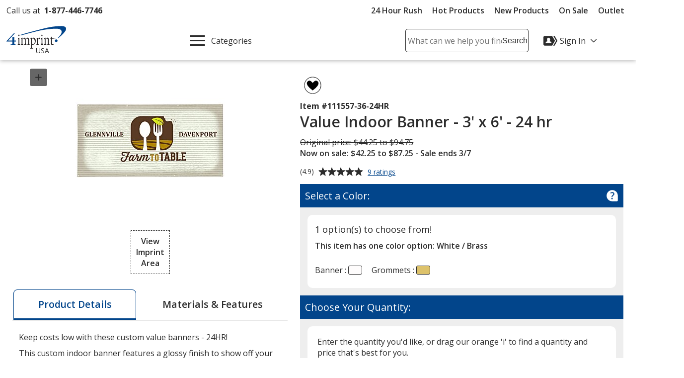

--- FILE ---
content_type: text/html; charset=utf-8
request_url: https://www.4imprint.com/Header/UserSpecificLinks
body_size: -1308
content:

    <div class="displayFlex flexAlignItemsCenter flexJustifyEnd">
        <div id="hdrActWrapper" class="posRelative">
            <button id="hdrAccountBtn" type="button" data-qa="menuDropdown" class="btnToHyp text16 textLeft noLine darkestLink displayFlex flexAlignItemsCenter paddingTop10 paddingBtm10" aria-label="Sign In" aria-expanded="false">
                <svg class="marginRight5" height="28px" width="28px" aria-hidden="true"><use href="/icons/iconLibrary.svg#svgIcon-account"></use></svg>
                <span class="show-md marginRight5">
                    <span class="displayFlex flexAlignItemsCenter flexNoWrap">
                        <span class="accountTxt marginRight10">Sign In</span>
                        <svg height="12px" width="12px" class="rotate180" aria-hidden="true" focusable="false"><use href="/icons/iconLibrary.svg#svgIcon-arrowLine"></use></svg>
                    </span>
                </span>
            </button>
            <div id="hdrAccountMenu" class="hdrAccountMenu hide fullWidth dropdownShadow animate animateFadeIn animateFastest posAbsolute bkgdWhite" aria-label="Sign In Menu">
                <div class="padding10">
                    <div class="displayFlex flexJustifyCenter marginBtm10">
                        <a class="button-md text16 bkgdBlue" data-qa="menuSignIn" href="/registration/login">Sign In</a>
                    </div>
                    <div class="displayFlex flexJustifyCenter marginBtm10">
                        <a class="button-md text16 bkgdWhite" data-qa="menuRegister" href="/registration/register">Register</a>
                    </div>
                    <p class="text14 marginBtm10">Register now to get FREE samples, catalogs, and more!</p>
                    <ul class="resetList reset borderTopMdGray">
                        <li class="marginTop5 marginBtm5"><a class="show darkestLink noLine padding5" data-qa="menuAccount" href="/myaccount/orderhistory">My Orders</a></li>
                        <li class="marginTop5 marginBtm5"><a class="show darkestLink noLine padding5" data-qa="menuFavorites" href="/favs/summary">Favorites</a></li>
                        <li class="marginTop5 marginBtm5"><a class="show darkestLink noLine padding5" data-qa="menuDetails" href="/myaccount/summary">Account Details</a></li>
                        <li class="marginTop5"><a class="show darkestLink noLine padding5" href="/info/contactus">Contact Us</a></li>
                    </ul>
                </div>
            </div>
        </div>
        <div class="cartSummaryContainer">

        <a class="hdrCartBtn darkestLink noLine show margin5 displayFlex flexAlignItemsCenter flexNoWrap paddingTop10 paddingBtm10" href="/cart">
            <svg class="marginRight5" height="20px" width="20px" role="img" aria-label="Cart" aria-hidden="true" focusable="false"><title>Cart</title><use href="/icons/iconLibrary.svg#svgIcon-cart"></use></svg>
            <span class="visually-hidden">Cart&nbsp;</span>(0) <span class="visually-hidden">Items</span>
        </a>

        </div>
    </div>



--- FILE ---
content_type: text/html; charset=utf-8
request_url: https://www.4imprint.com/productmvc/impconfigsummary
body_size: -460
content:


    <div class="imprintConfiguration posRelative bkgdWhite roundCorners10 padding10 marginTop10 marginBtm10">
        <div class="bkgdLtBlue padding10 textSemiBold marginBtm20 impLocationCountHeader displayFlex flexSpaceBetween">
            <span><span class="impLocCount"></span> Imprint Location</span>
            <button class="btnToHyp underline text16 delImpConfigSection">Remove <span class="visually-hidden"><span class="impLocCount"></span> Imprint Location</span></button>
        </div>
        <div class="form-group c-md-11">
            <label class="PD_customizeHead locSelectLabel" for="impLocation_1839"><span class="hide-sm">Where should we place your design?</span><span class="show-sm">Where on the item should we print your design?</span></label>
<select class="selImprintLocation" disabled="disabled" id="impLocation_1839" name="ImprintLocation" title="Please select an imprint location."><option selected="selected" value="1839">Banner</option>
</select>        </div>
        <input class="inputIsExcl" type="hidden" value="False" />
            <div class="imprint-color-section marginBtm5 marginTop20 posRelative text16 c-md-11 ">
                <div class="form-group">

                    <label class="PD_customizeHead impColorSelectLabel" id="impLocLbl_1839_Color_1814_0">
                        What imprint color(s) would you like?
                        <span class="hide">
                            (Maximum # of Imprint Colors:
                            <span class="imprintColorsCount">0</span>)
                        </span>
                    </label>
                    <div class="posRelative colorDropDownContainer">
                        <div role="listbox" id="impLoc_1839_Color_1814_0" aria-labelledby="impLocLbl_1839_Color_1814_0" tabindex="-1" class="prodColorOptions content text16 c-md-13 noPadding
							txtReq
							disabledColorSelect">
                            <div class="input_active fullWidth">
                                        <span class="borderDkGray inlineMiddle colorOptionBox" style="background-color: #FFFFFF"></span>
                                    <span class="colorOptionText txtToValidate paddingLeft10 inlineMiddle">
                                        <span class="colorOptionDesc">Full Color</span>
                                        <span aria-hidden="true" class="colorOptionId visually-hidden">1814</span>
                                    </span>
                            </div>
                                <div class="colorOptions hide closedDropDown">
                                        <div class="colorOptionsContainer  colorId_1814 ">
                                            <button role="option" aria-selected="false" type="button" class="spnColorChip marginTop5 darkestLink text16 textLeft c-xs-full">
                                                    <span class="borderDkGray inlineMiddle colorOptionBox" style="background-color: #FFFFFF"></span>
                                                <span class="colorOptionText paddingLeft10 inlineMiddle">
                                                    <span class="colorOptionDesc">Full Color</span>
                                                    <span aria-hidden="true" class="colorOptionId visually-hidden">1814</span>
                                                </span>
                                            </button>
                                            <input class="imprintLocationID" type="hidden" value="1839" />
                                            <input class="imprintColorID" type="hidden" value="1814" />
                                            <input class="productImprintLocationID" type="hidden" value="121918" />
                                        </div>
                                </div>
                            <div class="colorList">
                                <input readonly type="hidden" class="imprintColorBox selectedColor" title="Please select a color from the color picker" />
                                <input class="imprintLocationID" type="hidden" value="1839" />
                                <input class="imprintColorID" type="hidden" value="1814" />
                                <input class="productImprintLocationID" type="hidden" value="121918" />
                            </div>
                        </div>
                        <button class="imprintClearColor posAbsolute darkestLink padding10 noLine btnToHyp hide">
                            <svg class="show" height="20px" width="20px" focusable="false" role="img" aria-label="Remove Color"><title>Remove Color</title><use href="/icons/iconLibrary.svg#svgIcon-remove"></use></svg>
                        </button>
                        <span class="errorMessage hide"></span>
                    </div>
                </div>
            </div>
            <div>
                <div class="hide spinnerOverlay impLocLoadingOverlay"></div>
                <div class="spinnerCtrPg impLocLoadingImg hide"><div class="spinner" role="alert" aria-busy="true" aria-atomic="true" aria-label="Loading, please wait"><div class="bounce1"></div><div class="bounce2"></div><div class="bounce3"></div></div></div>
            </div>

        <div class="marginBtm10">
            <button class="btnToHyp underline text16 addImpColor hide">Add Additional Imprint Color <span class="visually-hidden">for the <span class="impLocCount"></span> Imprint Location</span></button>
        </div>
        <div>
            <button class="btnToHyp underline text16 addImpLocation hide">Add Additional Imprint Location</button>
            <div class="addImpLocLoadingImg hide marginBtm15"><div class="spinner" role="alert" aria-busy="true" aria-atomic="true" aria-label="Loading, please wait"><div class="bounce1"></div><div class="bounce2"></div><div class="bounce3"></div></div></div>
        </div>
    </div>
